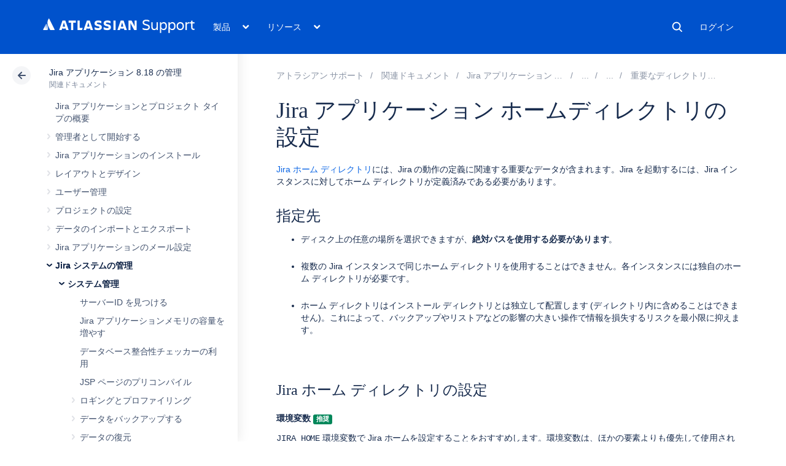

--- FILE ---
content_type: text/javascript; charset=utf-8
request_url: https://ja.confluence.atlassian.com/s/d41d8cd98f00b204e9800998ecf8427e-CDN/sqczjj/9111/1hjr1ir/10.1.17/_/download/batch/com.atlassian.applinks.applinks-plugin:lodash-amd/com.atlassian.applinks.applinks-plugin:lodash-amd.js
body_size: -148
content:
WRMCB=function(e){var c=console;if(c&&c.log&&c.error){c.log('Error running batched script.');c.error(e);}}
;
try {
/* module-key = 'com.atlassian.applinks.applinks-plugin:lodash-amd', location = 'applinks/internal/lib/lodash-amd-global.js' */
define('applinks/lib/lodash', function() {
        if (!window._) {
            throw "lodash not found";
        }
        return window._;
    });
}catch(e){WRMCB(e)};